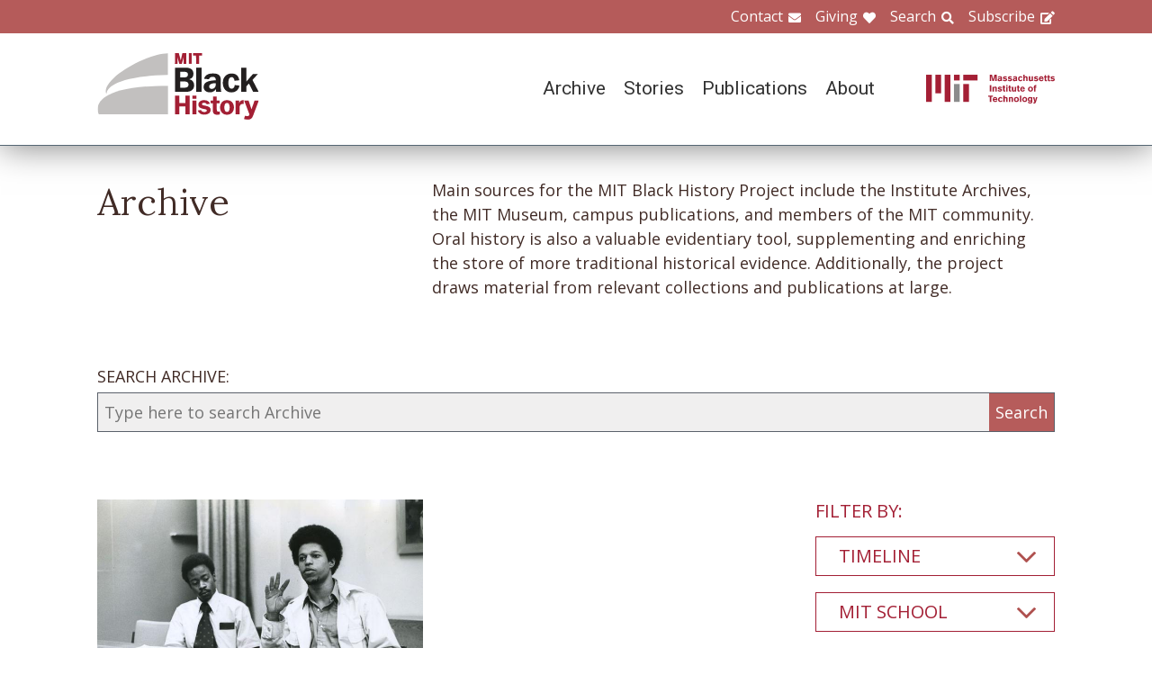

--- FILE ---
content_type: text/html; charset=UTF-8
request_url: https://www.blackhistory.mit.edu/archive-search?f%5B0%5D=career%3A100&f%5B1%5D=career%3A102&f%5B2%5D=career%3A103&f%5B3%5D=collection%3A183&f%5B4%5D=collection%3A212&f%5B5%5D=collection%3A217&f%5B6%5D=collection%3A249&f%5B7%5D=department%3A126&f%5B8%5D=department%3A133&f%5B9%5D=department%3A134&f%5B10%5D=life%3A117&f%5B11%5D=object%3A83&f%5B12%5D=school%3A161
body_size: 6279
content:

<!DOCTYPE html>
<html lang="en" dir="ltr" prefix="og: https://ogp.me/ns#" class="no-js">
  <head>
    <meta charset="utf-8" />
<script>(function(i,s,o,g,r,a,m){i["GoogleAnalyticsObject"]=r;i[r]=i[r]||function(){(i[r].q=i[r].q||[]).push(arguments)},i[r].l=1*new Date();a=s.createElement(o),m=s.getElementsByTagName(o)[0];a.async=1;a.src=g;m.parentNode.insertBefore(a,m)})(window,document,"script","https://www.google-analytics.com/analytics.js","ga");ga("create", "UA-106400209-1", {"cookieDomain":"auto"});ga("set", "anonymizeIp", true);ga("send", "pageview");</script>
<meta property="og:site_name" content="MIT Black History" />
<meta name="twitter:site" content="mitblackhistory" />
<meta name="twitter:title" content="Archive Search" />
<meta property="og:url" content="https://www.blackhistory.mit.edunode/230" />
<meta property="og:title" content="Archive Search" />
<meta name="twitter:url" content="https://www.blackhistory.mit.edu/archive-search" />
<meta property="og:street_address" content="77 Massachusetts Ave" />
<meta property="og:locality" content="Cambridge" />
<meta property="og:region" content="MA" />
<meta property="og:postal_code" content="02139" />
<meta name="Generator" content="Drupal 8 (https://www.drupal.org)" />
<meta name="MobileOptimized" content="width" />
<meta name="HandheldFriendly" content="true" />
<meta name="viewport" content="width=device-width, initial-scale=1.0" />
<meta http-equiv="x-ua-compatible" content="ie=edge" />
<link rel="shortcut icon" href="/sites/default/files/mit-favicon-xp.ico" type="image/vnd.microsoft.icon" />
<link rel="canonical" href="https://www.blackhistory.mit.edu/archive-search" />
<link rel="shortlink" href="https://www.blackhistory.mit.edu/node/230" />
<link rel="revision" href="https://www.blackhistory.mit.edu/archive-search" />

    <title>Archive Search | MIT Black History</title>
    <link rel="stylesheet" media="all" href="/core/themes/stable/css/system/components/ajax-progress.module.css?q6s5lr" />
<link rel="stylesheet" media="all" href="/core/themes/stable/css/system/components/autocomplete-loading.module.css?q6s5lr" />
<link rel="stylesheet" media="all" href="/core/themes/stable/css/system/components/js.module.css?q6s5lr" />
<link rel="stylesheet" media="all" href="/core/themes/stable/css/system/components/sticky-header.module.css?q6s5lr" />
<link rel="stylesheet" media="all" href="/core/themes/stable/css/system/components/system-status-counter.css?q6s5lr" />
<link rel="stylesheet" media="all" href="/core/themes/stable/css/system/components/system-status-report-counters.css?q6s5lr" />
<link rel="stylesheet" media="all" href="/core/themes/stable/css/system/components/system-status-report-general-info.css?q6s5lr" />
<link rel="stylesheet" media="all" href="/core/themes/stable/css/system/components/tabledrag.module.css?q6s5lr" />
<link rel="stylesheet" media="all" href="/core/themes/stable/css/system/components/tablesort.module.css?q6s5lr" />
<link rel="stylesheet" media="all" href="/core/themes/stable/css/system/components/tree-child.module.css?q6s5lr" />
<link rel="stylesheet" media="all" href="/core/themes/stable/css/views/views.module.css?q6s5lr" />
<link rel="stylesheet" media="all" href="/modules/contrib/back_to_top/css/back_to_top.css?q6s5lr" />
<link rel="stylesheet" media="all" href="/modules/contrib/paragraphs/css/paragraphs.unpublished.css?q6s5lr" />
<link rel="stylesheet" media="all" href="//fonts.googleapis.com/css?family=Lora:400,400i,700,700i|Open+Sans:300,400,600,700,800|Roboto:100,300,400,500,700,900" />
<link rel="stylesheet" media="all" href="/themes/gesso/css/styles.css?q6s5lr" />

    
<!--[if lte IE 8]>
<script src="/core/assets/vendor/html5shiv/html5shiv.min.js?v=3.7.3"></script>
<![endif]-->
<script src="/themes/gesso/js/lib/modernizr.min.js?v=3.3.1"></script>

  </head>
  <body class="path-node not-front page--node-type-landing">
    <div class="skiplinks">
      <a href="#main" class="skiplinks__link visually-hidden focusable">Skip to main content</a>
    </div>
    
      <div class="dialog-off-canvas-main-canvas" data-off-canvas-main-canvas>
    <div class="layout-container">
      <header class="header " role="banner">

    <div class="header-utility">
      <div class="header-utility__inner l-constrain">
          <nav class="nav-utility" role="navigation">
  <h2 class="visually-hidden block__title">Utility Menu</h2>
  <ul class="nav nav--menu"><li class="nav__item"><a href="/contact" class="nav__link nav__link--contact" target="" data-drupal-link-system-path="node/380">Contact</a></li><li class="nav__item"><a href="/giving" class="nav__link nav__link--giving" data-drupal-link-system-path="node/381">Giving</a></li><li class="nav__item"><a href="/search" class="nav__link nav__link--search" target="" data-drupal-link-system-path="node/7">Search</a></li><li class="nav__item"><a href="http://eepurl.com/dit00P" class="nav__link nav__link--subscribe" title="subscribe">Subscribe</a></li></ul></nav>

      </div>
    </div>
    
    <div class="header-navigation">
      <div class="header-navigation__inner l-constrain">
          <span class="site-name">
  <a class="site-name__link" href="/" title="Home" rel="home">
    <h1 class="site-name__text">MIT Black History</h1>
  </a>
  <a class="site-name__link" href="https://www.web.mit.edu" title="MIT" rel="mit">
    <h2 class="site-name__mit"></h2>
  </a>
</span>

  <nav class="nav-main" role="navigation">
  <h2 class="visually-hidden block__title">Main menu</h2>
  <input class="nav__trigger" type="checkbox" id="NavButton">
	<label class="nav__label" for="NavButton" onclick>Menu</label>
  <ul class="nav nav--menu"><li class="nav__item"><a href="/archive" class="nav__link" data-drupal-link-system-path="node/6">Archive</a></li><li class="nav__item"><a href="/stories" class="nav__link" target="" data-drupal-link-system-path="node/10">Stories</a></li><li class="nav__item"><a href="/publications" class="nav__link" data-drupal-link-system-path="node/278">Publications</a></li><li class="nav__item"><a href="/about" class="nav__link" target="" data-drupal-link-system-path="node/379">About</a></li><li class="nav__item"><a href="/contact" class="nav__link nav__link--contact" target="" data-drupal-link-system-path="node/380">Contact</a></li><li class="nav__item"><a href="/giving" class="nav__link nav__link--giving" target="" data-drupal-link-system-path="node/381">Giving</a></li><li class="nav__item"><a href="/search" class="nav__link nav__link--search" target="" data-drupal-link-system-path="node/7">Search</a></li><li class="nav__item"><a href="http://web.mit.edu/" class="nav__link nav__link--mit" target="">MIT</a></li></ul></nav>

      </div>
    </div>

</header>

  
  
  

  
      <main id="main" class="main" role="main" tabindex="-1">
  
    <div data-drupal-messages-fallback class="hidden"></div>

  
  
  
      <section class="landing landing--archive-search">
      <div class="landing-heading">
  <div class="l-constrain landing-heading__grid">
    <h1 class="landing-heading__title">Archive</h1>
    <div class="landing-heading__intro">Main sources for the MIT Black History Project include the Institute Archives, the MIT Museum, campus publications, and members of the MIT community. Oral history is also a valuable evidentiary tool, supplementing and enriching the store of more traditional historical evidence. Additionally, the project draws material from relevant collections and publications at large.</div>
  </div>
</div>

    <form class="search-archive" action="/archive-search">
  <div class="l-constrain">
    <label class="form-item__label" for="keywords">SEARCH ARCHIVE:</label>
    <div class="search-archive__group">
      <input class="form-item__text" name="keywords" id="keywords" type="text" placeholder="Type here to search Archive">
      <input class="form-item__submit" type="submit" value="Search">
    </div>
  </div>
</form>
  
  <div class=" landing__grid l-constrain">
    <div class="landing__main">
          
  
      
  <div>

  <div class="view-two-col ">

  
  <div class="view__content">
             <div class="view__row">
    <div class="card--medium">
  <a class="card__link" href="/archive/ben-moultrie-and-w-ahmad-salih-1971">
    <div class="card__media">  <img src="/sites/default/files/styles/card_medium/public/media/image/Ben%20Moultrie%20and%20Ahmad%20Salih_1971.jpg?itok=-82PUeTU" width="700" height="450" alt="Ben Moultrie and W. Ahmad Salih" />




</div>
    <h3 class="card__title">Ben Moultrie and W. Ahmad Salih, 1971</h3>
  </a>
</div>

  </div>

      </div>

      <div class="view__pager">
            

        </div>
  
  
</div>

</div>

  
  

      </div>
    <div class="landing__sidebar">
      <h4 class="landing__label">Filter By:</h4>
          
    <div class="block--nav-facet">
  <h2 class="nav-facet__heading js-toggle-facet">Timeline</h2>
  <nav class="nav-facet" style="display:none;">
        <div class="facets-widget-checkbox">
      <ul data-drupal-facet-id="archive_timeline" data-drupal-facet-alias="timeline" class="js-facets-checkbox-links item-list__checkbox"><li class="facet-item"><a href="/archive-search?f%5B0%5D=career%3A100&amp;f%5B1%5D=career%3A102&amp;f%5B2%5D=career%3A103&amp;f%5B3%5D=collection%3A183&amp;f%5B4%5D=collection%3A212&amp;f%5B5%5D=collection%3A217&amp;f%5B6%5D=collection%3A249&amp;f%5B7%5D=department%3A126&amp;f%5B8%5D=department%3A133&amp;f%5B9%5D=department%3A134&amp;f%5B10%5D=life%3A117&amp;f%5B11%5D=object%3A83&amp;f%5B12%5D=school%3A161&amp;f%5B13%5D=timeline%3A95" rel="nofollow" data-drupal-facet-item-id="timeline-95" data-drupal-facet-item-value="95"><span class="facet-item__value">1970s</span>
  <span class="facet-item__count">(1)</span>
</a></li></ul>
</div>

    </nav>
</div>

    <div class="block--nav-facet">
  <h2 class="nav-facet__heading js-toggle-facet">MIT School</h2>
  <nav class="nav-facet" style="display:none;">
        <div class="facets-widget-checkbox">
      <ul data-drupal-facet-id="archive_school" data-drupal-facet-alias="school" class="js-facets-checkbox-links item-list__checkbox"><li class="facet-item"><a href="/archive-search?f%5B0%5D=career%3A100&amp;f%5B1%5D=career%3A102&amp;f%5B2%5D=career%3A103&amp;f%5B3%5D=collection%3A183&amp;f%5B4%5D=collection%3A212&amp;f%5B5%5D=collection%3A217&amp;f%5B6%5D=collection%3A249&amp;f%5B7%5D=department%3A126&amp;f%5B8%5D=department%3A133&amp;f%5B9%5D=department%3A134&amp;f%5B10%5D=life%3A117&amp;f%5B11%5D=object%3A83&amp;f%5B12%5D=school%3A158&amp;f%5B13%5D=school%3A161" rel="nofollow" data-drupal-facet-item-id="school-158" data-drupal-facet-item-value="158"><span class="facet-item__value">School of Engineering</span>
  <span class="facet-item__count">(2)</span>
</a></li><li class="facet-item"><a href="/archive-search?f%5B0%5D=career%3A100&amp;f%5B1%5D=career%3A102&amp;f%5B2%5D=career%3A103&amp;f%5B3%5D=collection%3A183&amp;f%5B4%5D=collection%3A212&amp;f%5B5%5D=collection%3A217&amp;f%5B6%5D=collection%3A249&amp;f%5B7%5D=department%3A126&amp;f%5B8%5D=department%3A133&amp;f%5B9%5D=department%3A134&amp;f%5B10%5D=life%3A117&amp;f%5B11%5D=object%3A83" rel="nofollow" class="is-active" data-drupal-facet-item-id="school-161" data-drupal-facet-item-value="161">  <span class="facet-item__status js-facet-deactivate">(-)</span>
<span class="facet-item__value">Sloan School of Management</span>
  <span class="facet-item__count">(1)</span>
</a></li></ul>
</div>

    </nav>
</div>

    <div class="block--nav-facet">
  <h2 class="nav-facet__heading js-toggle-facet">MIT Department</h2>
  <nav class="nav-facet" style="display:none;">
        <div class="facets-widget-checkbox">
      <ul data-drupal-facet-id="archive_department" data-drupal-facet-alias="department" class="js-facets-checkbox-links item-list__checkbox"><li class="facet-item"><a href="/archive-search?f%5B0%5D=career%3A100&amp;f%5B1%5D=career%3A102&amp;f%5B2%5D=career%3A103&amp;f%5B3%5D=collection%3A183&amp;f%5B4%5D=collection%3A212&amp;f%5B5%5D=collection%3A217&amp;f%5B6%5D=collection%3A249&amp;f%5B7%5D=department%3A133&amp;f%5B8%5D=department%3A134&amp;f%5B9%5D=life%3A117&amp;f%5B10%5D=object%3A83&amp;f%5B11%5D=school%3A161" rel="nofollow" class="is-active" data-drupal-facet-item-id="department-126" data-drupal-facet-item-value="126">  <span class="facet-item__status js-facet-deactivate">(-)</span>
<span class="facet-item__value">Aeronautics and Astronautics</span>
  <span class="facet-item__count">(1)</span>
</a></li><li class="facet-item"><a href="/archive-search?f%5B0%5D=career%3A100&amp;f%5B1%5D=career%3A102&amp;f%5B2%5D=career%3A103&amp;f%5B3%5D=collection%3A183&amp;f%5B4%5D=collection%3A212&amp;f%5B5%5D=collection%3A217&amp;f%5B6%5D=collection%3A249&amp;f%5B7%5D=department%3A126&amp;f%5B8%5D=department%3A133&amp;f%5B9%5D=department%3A134&amp;f%5B10%5D=department%3A146&amp;f%5B11%5D=life%3A117&amp;f%5B12%5D=object%3A83&amp;f%5B13%5D=school%3A161" rel="nofollow" data-drupal-facet-item-id="department-146" data-drupal-facet-item-value="146"><span class="facet-item__value">Management</span>
  <span class="facet-item__count">(2)</span>
</a></li></ul>
</div>

    </nav>
</div>

    <div class="block--nav-facet">
  <h2 class="nav-facet__heading js-toggle-facet">Life@MIT</h2>
  <nav class="nav-facet" style="display:none;">
        <div class="facets-widget-checkbox">
      <ul data-drupal-facet-id="archive_life" data-drupal-facet-alias="life" class="js-facets-checkbox-links item-list__checkbox"><li class="facet-item"><a href="/archive-search?f%5B0%5D=career%3A100&amp;f%5B1%5D=career%3A102&amp;f%5B2%5D=career%3A103&amp;f%5B3%5D=collection%3A183&amp;f%5B4%5D=collection%3A212&amp;f%5B5%5D=collection%3A217&amp;f%5B6%5D=collection%3A249&amp;f%5B7%5D=department%3A126&amp;f%5B8%5D=department%3A133&amp;f%5B9%5D=department%3A134&amp;f%5B10%5D=object%3A83&amp;f%5B11%5D=school%3A161" rel="nofollow" class="is-active" data-drupal-facet-item-id="life-117" data-drupal-facet-item-value="117">  <span class="facet-item__status js-facet-deactivate">(-)</span>
<span class="facet-item__value">Black Students&#039; Union (BSU)</span>
  <span class="facet-item__count">(1)</span>
</a></li></ul>
</div>

    </nav>
</div>

    <div class="block--nav-facet">
  <h2 class="nav-facet__heading js-toggle-facet">Career</h2>
  <nav class="nav-facet" style="display:none;">
        <div class="facets-widget-checkbox">
      <ul data-drupal-facet-id="archive_career" data-drupal-facet-alias="career" class="js-facets-checkbox-links item-list__checkbox"><li class="facet-item"><a href="/archive-search?f%5B0%5D=career%3A100&amp;f%5B1%5D=career%3A103&amp;f%5B2%5D=collection%3A183&amp;f%5B3%5D=collection%3A212&amp;f%5B4%5D=collection%3A217&amp;f%5B5%5D=collection%3A249&amp;f%5B6%5D=department%3A126&amp;f%5B7%5D=department%3A133&amp;f%5B8%5D=department%3A134&amp;f%5B9%5D=life%3A117&amp;f%5B10%5D=object%3A83&amp;f%5B11%5D=school%3A161" rel="nofollow" class="is-active" data-drupal-facet-item-id="career-102" data-drupal-facet-item-value="102">  <span class="facet-item__status js-facet-deactivate">(-)</span>
<span class="facet-item__value">Community</span>
  <span class="facet-item__count">(1)</span>
</a></li><li class="facet-item"><a href="/archive-search?f%5B0%5D=career%3A100&amp;f%5B1%5D=career%3A102&amp;f%5B2%5D=collection%3A183&amp;f%5B3%5D=collection%3A212&amp;f%5B4%5D=collection%3A217&amp;f%5B5%5D=collection%3A249&amp;f%5B6%5D=department%3A126&amp;f%5B7%5D=department%3A133&amp;f%5B8%5D=department%3A134&amp;f%5B9%5D=life%3A117&amp;f%5B10%5D=object%3A83&amp;f%5B11%5D=school%3A161" rel="nofollow" class="is-active" data-drupal-facet-item-id="career-103" data-drupal-facet-item-value="103">  <span class="facet-item__status js-facet-deactivate">(-)</span>
<span class="facet-item__value">Education</span>
  <span class="facet-item__count">(1)</span>
</a></li></ul>
</div>

    </nav>
</div>

    <div class="block--nav-facet">
  <h2 class="nav-facet__heading js-toggle-facet">Object</h2>
  <nav class="nav-facet" style="display:none;">
        <div class="facets-widget-checkbox">
      <ul data-drupal-facet-id="archive_object" data-drupal-facet-alias="object" class="js-facets-checkbox-links item-list__checkbox"><li class="facet-item"><a href="/archive-search?f%5B0%5D=career%3A100&amp;f%5B1%5D=career%3A102&amp;f%5B2%5D=career%3A103&amp;f%5B3%5D=collection%3A183&amp;f%5B4%5D=collection%3A212&amp;f%5B5%5D=collection%3A217&amp;f%5B6%5D=collection%3A249&amp;f%5B7%5D=department%3A126&amp;f%5B8%5D=department%3A133&amp;f%5B9%5D=department%3A134&amp;f%5B10%5D=life%3A117&amp;f%5B11%5D=school%3A161" rel="nofollow" class="is-active" data-drupal-facet-item-id="object-83" data-drupal-facet-item-value="83">  <span class="facet-item__status js-facet-deactivate">(-)</span>
<span class="facet-item__value">Image</span>
  <span class="facet-item__count">(1)</span>
</a></li></ul>
</div>

    </nav>
</div>

    <div class="block--nav-facet">
  <h2 class="nav-facet__heading js-toggle-facet">Collection</h2>
  <nav class="nav-facet" style="display:none;">
        <div class="facets-widget-checkbox">
      <ul data-drupal-facet-id="archive_collection" data-drupal-facet-alias="collection" class="js-facets-checkbox-links item-list__checkbox"><li class="facet-item"><a href="/archive-search?f%5B0%5D=career%3A100&amp;f%5B1%5D=career%3A102&amp;f%5B2%5D=career%3A103&amp;f%5B3%5D=collection%3A180&amp;f%5B4%5D=collection%3A183&amp;f%5B5%5D=collection%3A212&amp;f%5B6%5D=collection%3A217&amp;f%5B7%5D=collection%3A249&amp;f%5B8%5D=department%3A126&amp;f%5B9%5D=department%3A133&amp;f%5B10%5D=department%3A134&amp;f%5B11%5D=life%3A117&amp;f%5B12%5D=object%3A83&amp;f%5B13%5D=school%3A161" rel="nofollow" data-drupal-facet-item-id="collection-180" data-drupal-facet-item-value="180"><span class="facet-item__value">Activism</span>
  <span class="facet-item__count">(1)</span>
</a></li><li class="facet-item"><a href="/archive-search?f%5B0%5D=career%3A100&amp;f%5B1%5D=career%3A102&amp;f%5B2%5D=career%3A103&amp;f%5B3%5D=collection%3A212&amp;f%5B4%5D=collection%3A217&amp;f%5B5%5D=collection%3A249&amp;f%5B6%5D=department%3A126&amp;f%5B7%5D=department%3A133&amp;f%5B8%5D=department%3A134&amp;f%5B9%5D=life%3A117&amp;f%5B10%5D=object%3A83&amp;f%5B11%5D=school%3A161" rel="nofollow" class="is-active" data-drupal-facet-item-id="collection-183" data-drupal-facet-item-value="183">  <span class="facet-item__status js-facet-deactivate">(-)</span>
<span class="facet-item__value">Administrators</span>
  <span class="facet-item__count">(1)</span>
</a></li><li class="facet-item"><a href="/archive-search?f%5B0%5D=career%3A100&amp;f%5B1%5D=career%3A102&amp;f%5B2%5D=career%3A103&amp;f%5B3%5D=collection%3A173&amp;f%5B4%5D=collection%3A183&amp;f%5B5%5D=collection%3A212&amp;f%5B6%5D=collection%3A217&amp;f%5B7%5D=collection%3A249&amp;f%5B8%5D=department%3A126&amp;f%5B9%5D=department%3A133&amp;f%5B10%5D=department%3A134&amp;f%5B11%5D=life%3A117&amp;f%5B12%5D=object%3A83&amp;f%5B13%5D=school%3A161" rel="nofollow" data-drupal-facet-item-id="collection-173" data-drupal-facet-item-value="173"><span class="facet-item__value">Faculty</span>
  <span class="facet-item__count">(1)</span>
</a></li><li class="facet-item"><a href="/archive-search?f%5B0%5D=career%3A100&amp;f%5B1%5D=career%3A102&amp;f%5B2%5D=career%3A103&amp;f%5B3%5D=collection%3A163&amp;f%5B4%5D=collection%3A183&amp;f%5B5%5D=collection%3A212&amp;f%5B6%5D=collection%3A217&amp;f%5B7%5D=collection%3A249&amp;f%5B8%5D=department%3A126&amp;f%5B9%5D=department%3A133&amp;f%5B10%5D=department%3A134&amp;f%5B11%5D=life%3A117&amp;f%5B12%5D=object%3A83&amp;f%5B13%5D=school%3A161" rel="nofollow" data-drupal-facet-item-id="collection-163" data-drupal-facet-item-value="163"><span class="facet-item__value">Integration and Differentiation 1969-1994</span>
  <span class="facet-item__count">(1)</span>
</a></li><li class="facet-item"><a href="/archive-search?f%5B0%5D=career%3A100&amp;f%5B1%5D=career%3A102&amp;f%5B2%5D=career%3A103&amp;f%5B3%5D=collection%3A183&amp;f%5B4%5D=collection%3A194&amp;f%5B5%5D=collection%3A212&amp;f%5B6%5D=collection%3A217&amp;f%5B7%5D=collection%3A249&amp;f%5B8%5D=department%3A126&amp;f%5B9%5D=department%3A133&amp;f%5B10%5D=department%3A134&amp;f%5B11%5D=life%3A117&amp;f%5B12%5D=object%3A83&amp;f%5B13%5D=school%3A161" rel="nofollow" data-drupal-facet-item-id="collection-194" data-drupal-facet-item-value="194"><span class="facet-item__value">Paul E. Gray</span>
  <span class="facet-item__count">(1)</span>
</a></li><li class="facet-item"><a href="/archive-search?f%5B0%5D=career%3A100&amp;f%5B1%5D=career%3A102&amp;f%5B2%5D=career%3A103&amp;f%5B3%5D=collection%3A183&amp;f%5B4%5D=collection%3A212&amp;f%5B5%5D=collection%3A217&amp;f%5B6%5D=department%3A126&amp;f%5B7%5D=department%3A133&amp;f%5B8%5D=department%3A134&amp;f%5B9%5D=life%3A117&amp;f%5B10%5D=object%3A83&amp;f%5B11%5D=school%3A161" rel="nofollow" class="is-active" data-drupal-facet-item-id="collection-249" data-drupal-facet-item-value="249">  <span class="facet-item__status js-facet-deactivate">(-)</span>
<span class="facet-item__value">Recruitment</span>
  <span class="facet-item__count">(1)</span>
</a></li><li class="facet-item"><a href="/archive-search?f%5B0%5D=career%3A100&amp;f%5B1%5D=career%3A102&amp;f%5B2%5D=career%3A103&amp;f%5B3%5D=collection%3A172&amp;f%5B4%5D=collection%3A183&amp;f%5B5%5D=collection%3A212&amp;f%5B6%5D=collection%3A217&amp;f%5B7%5D=collection%3A249&amp;f%5B8%5D=department%3A126&amp;f%5B9%5D=department%3A133&amp;f%5B10%5D=department%3A134&amp;f%5B11%5D=life%3A117&amp;f%5B12%5D=object%3A83&amp;f%5B13%5D=school%3A161" rel="nofollow" data-drupal-facet-item-id="collection-172" data-drupal-facet-item-value="172"><span class="facet-item__value">Students</span>
  <span class="facet-item__count">(1)</span>
</a></li><li class="facet-item"><a href="/archive-search?f%5B0%5D=career%3A100&amp;f%5B1%5D=career%3A102&amp;f%5B2%5D=career%3A103&amp;f%5B3%5D=collection%3A183&amp;f%5B4%5D=collection%3A212&amp;f%5B5%5D=collection%3A217&amp;f%5B6%5D=collection%3A224&amp;f%5B7%5D=collection%3A249&amp;f%5B8%5D=department%3A126&amp;f%5B9%5D=department%3A133&amp;f%5B10%5D=department%3A134&amp;f%5B11%5D=life%3A117&amp;f%5B12%5D=object%3A83&amp;f%5B13%5D=school%3A161" rel="nofollow" data-drupal-facet-item-id="collection-224" data-drupal-facet-item-value="224"><span class="facet-item__value">W. Ahmad Salih</span>
  <span class="facet-item__count">(1)</span>
</a></li></ul>
</div>

    </nav>
</div>

      </div>
  </div>
</section>

  
  


  </main>

  
      <section class="postscript">
    <div id="block-footer-callout" class="block block--footer-callout">
  
    
      <div class="block__content">
        <section class="cta"><div class="cta__inner l-constrain"><h2 class="cta__heading">Have a piece of MIT black history to share?</h2><div class="cta__text">The MIT Black History Project’s mission is to research, identify, and produce scholarly curatorial content on the MIT Black experience. If you have an important item you believe the project should consider for its collection, please start by contacting us on this website.</div><a href="/giving" class="cta__link">Tell us about your piece of MIT Black history</a></div></section>
    </div>
  </div>

  
</section>

  
      <footer class="footer" role="contentinfo">
  <div class="footer__inner l-constrain">

    <section class="footer__top">
        <div class="callout ">

      <h3 class="callout__heading">Follow Us</h3>
  
  

    <div class="callout__button">
        <a href="https://twitter.com/mitblackhistory" class="button button button--social button--social__twitter ">Twitter</a>
<a href="https://www.youtube.com/channel/UCbBaiaN9e99TzTodlP6fEaw" class="button button button--social button--social__youtube ">YouTube</a>
<a href="https://soundcloud.com/mitblackhistory" class="button button button--social button--social__soundcloud ">Sound Cloud</a>
<a href="http://mitblackhistory.blogspot.com/" class="button button button--social button--social__blogger ">Blogger</a>

    </div>
  
</div>

  <div class="callout ">

      <h3 class="callout__heading">Connect with us</h3>
  
  

    <div class="callout__button">
        <a href="/contact" class="button button--muted button">Contact</a>

    </div>
  
</div>

    </section>

    <section class="footer__bottom">
        <div class="callout callout--text">

  
      <div class="callout__text">
      <p>The mission of the MIT Black History Project is to research, identify, and produce scholarly curatorial content on the Black experience at MIT since the Institute opened its doors in 1865.</p>

    </div>
  

  
</div>

  <div class="callout callout--text">

  
      <div class="callout__text">
      <p>Massachusetts Institute of Technology<br />
77 Massachusetts Avenue<br />
Cambridge, MA 02139</p>

    </div>
  

  
</div>

  <div class="callout callout--text">

  
      <div class="callout__text">
      <span class="site-name"><h1 class='site-name__text'><a class='site-name__link' href='/' rel='home' title='Home'>BlackHistory</a></h1></span>
    </div>
  

  
</div>

    </section>

  </div>
</footer>

  
</div>

  </div>

    
    <script type="application/json" data-drupal-selector="drupal-settings-json">{"path":{"baseUrl":"\/","scriptPath":null,"pathPrefix":"","currentPath":"node\/230","currentPathIsAdmin":false,"isFront":false,"currentLanguage":"en","currentQuery":{"f":["career:100","career:102","career:103","collection:183","collection:212","collection:217","collection:249","department:126","department:133","department:134","life:117","object:83","school:161"]}},"pluralDelimiter":"\u0003","suppressDeprecationErrors":true,"ajaxPageState":{"libraries":"back_to_top\/back_to_top_icon,back_to_top\/back_to_top_js,core\/html5shiv,facets\/drupal.facets.checkbox-widget,facets\/drupal.facets.views-ajax,facets\/soft-limit,gesso\/facets,gesso\/fonts,gesso\/global,gesso\/pager,google_analytics\/google_analytics,paragraphs\/drupal.paragraphs.unpublished,system\/base,views\/views.ajax,views\/views.module","theme":"gesso","theme_token":null},"ajaxTrustedUrl":[],"back_to_top":{"back_to_top_button_trigger":100,"back_to_top_prevent_on_mobile":true,"back_to_top_prevent_in_admin":false,"back_to_top_button_type":"image","back_to_top_button_text":"Back to top"},"google_analytics":{"trackOutbound":true,"trackMailto":true,"trackDownload":true,"trackDownloadExtensions":"7z|aac|arc|arj|asf|asx|avi|bin|csv|doc(x|m)?|dot(x|m)?|exe|flv|gif|gz|gzip|hqx|jar|jpe?g|js|mp(2|3|4|e?g)|mov(ie)?|msi|msp|pdf|phps|png|ppt(x|m)?|pot(x|m)?|pps(x|m)?|ppam|sld(x|m)?|thmx|qtm?|ra(m|r)?|sea|sit|tar|tgz|torrent|txt|wav|wma|wmv|wpd|xls(x|m|b)?|xlt(x|m)|xlam|xml|z|zip"},"facets_views_ajax":{"archive_collection":{"view_id":"archive_search_index","current_display_id":"listing","view_base_path":"","ajax_path":"\/views\/ajax"},"archive_object":{"view_id":"archive_search_index","current_display_id":"listing","view_base_path":"","ajax_path":"\/views\/ajax"},"archive_career":{"view_id":"archive_search_index","current_display_id":"listing","view_base_path":"","ajax_path":"\/views\/ajax"},"archive_life":{"view_id":"archive_search_index","current_display_id":"listing","view_base_path":"","ajax_path":"\/views\/ajax"},"archive_department":{"view_id":"archive_search_index","current_display_id":"listing","view_base_path":"","ajax_path":"\/views\/ajax"},"archive_school":{"view_id":"archive_search_index","current_display_id":"listing","view_base_path":"","ajax_path":"\/views\/ajax"},"archive_timeline":{"view_id":"archive_search_index","current_display_id":"listing","view_base_path":"","ajax_path":"\/views\/ajax"}},"facets":{"softLimit":{"archive_collection":5,"archive_career":5,"archive_life":5,"archive_department":5,"archive_school":5,"archive_timeline":5},"softLimitSettings":{"archive_collection":{"showLessLabel":"Show less","showMoreLabel":"Show more"},"archive_career":{"showLessLabel":"Show less","showMoreLabel":"Show more"},"archive_life":{"showLessLabel":"Show less","showMoreLabel":"Show more"},"archive_department":{"showLessLabel":"Show less","showMoreLabel":"Show more"},"archive_school":{"showLessLabel":"Show less","showMoreLabel":"Show more"},"archive_timeline":{"showLessLabel":"Show less","showMoreLabel":"Show more"}}},"views":{"ajax_path":"\/views\/ajax","ajaxViews":{"views_dom_id:23cad71fdadcbb925dbf11f49a438acd9215cfc516b2a9be0cd2a2500f7a81a5":{"view_name":"archive_search_index","view_display_id":"listing","view_args":"","view_path":"\/node\/230","view_base_path":null,"view_dom_id":"23cad71fdadcbb925dbf11f49a438acd9215cfc516b2a9be0cd2a2500f7a81a5","pager_element":0}}},"user":{"uid":0,"permissionsHash":"b7361a0269eb485a1d1c99969750c317fe5f491681f2a23d7f843b8206200010"}}</script>
<script src="/core/assets/vendor/jquery/jquery.min.js?v=3.4.1"></script>
<script src="/core/assets/vendor/jquery-once/jquery.once.min.js?v=2.2.0"></script>
<script src="/core/misc/drupalSettingsLoader.js?v=8.8.3"></script>
<script src="/core/misc/drupal.js?v=8.8.3"></script>
<script src="/core/misc/drupal.init.js?v=8.8.3"></script>
<script src="/core/assets/vendor/jquery.ui/ui/effect-min.js?v=1.12.1"></script>
<script src="/modules/contrib/back_to_top/js/back_to_top.js?v=8.8.3"></script>
<script src="/modules/contrib/google_analytics/js/google_analytics.js?v=8.8.3"></script>
<script src="/themes/gesso/js/lib/headroom.min.js?v=8.8.3"></script>
<script src="/themes/gesso/js/scripts.js?v=8.8.3"></script>
<script src="/themes/gesso/js/facets.js?v=8.8.3"></script>
<script src="/modules/contrib/facets/js/base-widget.js?v=8.8.3"></script>
<script src="/core/misc/progress.js?v=8.8.3"></script>
<script src="/core/modules/responsive_image/js/responsive_image.ajax.js?v=8.8.3"></script>
<script src="/core/misc/ajax.js?v=8.8.3"></script>
<script src="/core/themes/stable/js/ajax.js?v=8.8.3"></script>
<script src="/modules/contrib/facets/js/facets-views-ajax.js?q6s5lr"></script>
<script src="/modules/contrib/facets/js/checkbox-widget.js?v=8.8.3"></script>
<script src="/modules/contrib/facets/js/soft-limit.js?v=8.8.3"></script>
<script src="/core/assets/vendor/jquery-form/jquery.form.min.js?v=4.22"></script>
<script src="/core/modules/views/js/base.js?v=8.8.3"></script>
<script src="/core/modules/views/js/ajax_view.js?v=8.8.3"></script>

  </body>
</html>
